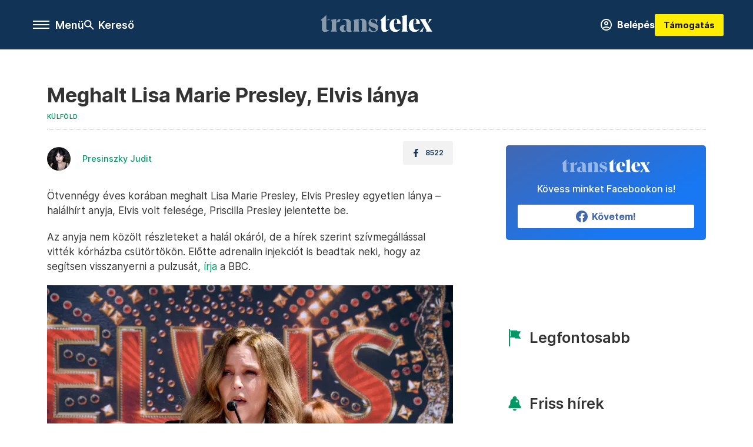

--- FILE ---
content_type: text/javascript; charset=utf-8
request_url: https://transtelex.ro/_nuxt/CDRZQjOY.js
body_size: -212
content:
import{Sn as e,xt as t}from"./BUECvqgQ.js";const n=t(`remp`,{state:()=>({user:null,subscriptions:null,subscriptionsInited:!1,showProfileModal:!1,userChecked:!1}),actions:{setupModalWatcher(){e(()=>this.showProfileModal,e=>{e?document.body.classList.add(`modal-open`):document.body.classList.remove(`modal-open`)})}}});export{n as t};

--- FILE ---
content_type: text/javascript; charset=utf-8
request_url: https://transtelex.ro/_nuxt/DZZJlm4z.js
body_size: 95
content:
import{Qt as e,hn as t,q as n,tn as r}from"./BUECvqgQ.js";var i={name:`IconDate`},a={xmlns:`http://www.w3.org/2000/svg`,viewBox:`0 0 12 12`,"fill-rule":`evenodd`,"stroke-linejoin":`round`,"stroke-miterlimit":`2`,width:`0`};function o(n,i,o,s,c,l){return t(),r(`svg`,a,[...i[0]||=[e(`path`,{d:`M7.859 6.38L6.6 5.654V3a.6.6 0 0 0-.6-.6.6.6 0 0 0-.6.6v3a.6.6 0 0 0 .3.52l1.559.9a.6.6 0 0 0 .457.062.6.6 0 0 0 .366-.28.6.6 0 0 0 .059-.457.6.6 0 0 0-.282-.364zM6 0A6 6 0 0 0 .457 3.704a6 6 0 0 0-.341 3.467 6 6 0 0 0 4.714 4.714 6 6 0 0 0 6.159-2.551A6 6 0 0 0 12 6c-.002-1.591-.634-3.116-1.759-4.241S7.591.002 6 0zm0 10.8a4.8 4.8 0 0 1-4.435-2.963 4.8 4.8 0 0 1 1.041-5.231 4.8 4.8 0 0 1 5.231-1.041A4.8 4.8 0 0 1 10.8 6c-.002 1.273-.508 2.493-1.408 3.392S7.273 10.798 6 10.8z`},null,-1)]])}var s=Object.assign(n(i,[[`render`,o]]),{__name:`IconDate`});export{s as t};